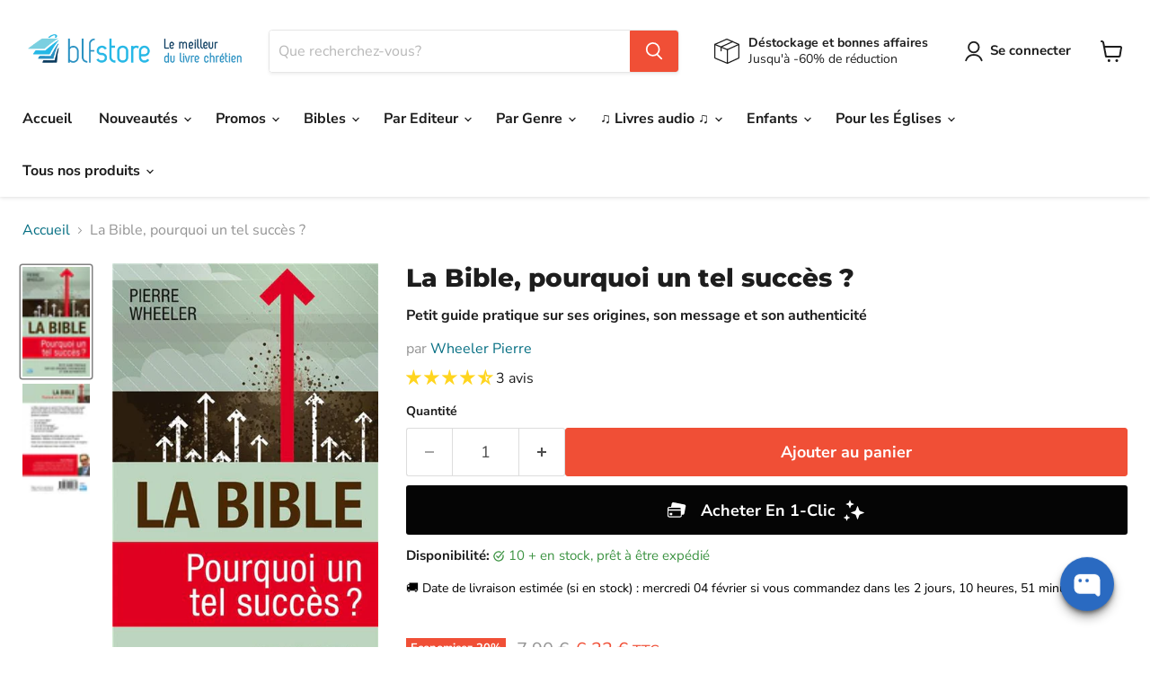

--- FILE ---
content_type: text/html; charset=utf-8
request_url: https://blfstore.com/collections/all/products/la-bible-pourquoi-un-tel-succes?view=recently-viewed
body_size: 1214
content:






















  
    
    











<li
  class="productgrid--item  imagestyle--natural    productitem--sale    product-recently-viewed-card    show-actions--mobile  timesact-collection"
  data-product-item
  data-product-quickshop-url="/collections/all/products/la-bible-pourquoi-un-tel-succes"
  data-productid="7005179904198"
  
    data-recently-viewed-card
  
>
  <div class="productitem" data-product-item-content>
    
    
    
    

    

    

    <div class="productitem__container">
      <div class="product-recently-viewed-card-time" data-product-handle="la-bible-pourquoi-un-tel-succes">
      <button
        class="product-recently-viewed-card-remove"
        aria-label="close"
        data-remove-recently-viewed
      >
        


                                                                      <svg class="icon-remove "    aria-hidden="true"    focusable="false"    role="presentation"    xmlns="http://www.w3.org/2000/svg" width="10" height="10" viewBox="0 0 10 10" xmlns="http://www.w3.org/2000/svg">      <path fill="currentColor" d="M6.08785659,5 L9.77469752,1.31315906 L8.68684094,0.225302476 L5,3.91214341 L1.31315906,0.225302476 L0.225302476,1.31315906 L3.91214341,5 L0.225302476,8.68684094 L1.31315906,9.77469752 L5,6.08785659 L8.68684094,9.77469752 L9.77469752,8.68684094 L6.08785659,5 Z"></path>    </svg>                                              

      </button>
    </div>

      <div class="productitem__image-container">
        <a
          class="productitem--image-link"
          href="/collections/all/products/la-bible-pourquoi-un-tel-succes"
          aria-label="/products/la-bible-pourquoi-un-tel-succes"
          tabindex="-1"
          data-product-page-link
        >
          <figure
            class="productitem--image"
            data-product-item-image
            
              style="--product-grid-item-image-aspect-ratio: 0.61;"
            
          >
            
              
                
                

  
    <noscript data-rimg-noscript>
      <img
        
          src="//blfstore.com/cdn/shop/products/9782362492662_512x840.jpg?v=1643393541"
        

        alt=""
        data-rimg="noscript"
        srcset="//blfstore.com/cdn/shop/products/9782362492662_512x840.jpg?v=1643393541 1x, //blfstore.com/cdn/shop/products/9782362492662_609x1000.jpg?v=1643393541 1.19x"
        class="productitem--image-alternate"
        
        
      >
    </noscript>
  

  <img
    
      src="//blfstore.com/cdn/shop/products/9782362492662_512x840.jpg?v=1643393541"
    
    alt=""

    
      data-rimg="lazy"
      data-rimg-scale="1"
      data-rimg-template="//blfstore.com/cdn/shop/products/9782362492662_{size}.jpg?v=1643393541"
      data-rimg-max="610x1000"
      data-rimg-crop="false"
      
      srcset="data:image/svg+xml;utf8,<svg%20xmlns='http://www.w3.org/2000/svg'%20width='512'%20height='840'></svg>"
    

    class="productitem--image-alternate"
    
    
  >



  <div data-rimg-canvas></div>


              
              

  
    <noscript data-rimg-noscript>
      <img
        
          src="//blfstore.com/cdn/shop/products/I-Grande-2175-la-bible-pourquoi-un-tel-succes.net_427x700.jpg?v=1634119201"
        

        alt=""
        data-rimg="noscript"
        srcset="//blfstore.com/cdn/shop/products/I-Grande-2175-la-bible-pourquoi-un-tel-succes.net_427x700.jpg?v=1634119201 1x"
        class="productitem--image-primary"
        
        
      >
    </noscript>
  

  <img
    
      src="//blfstore.com/cdn/shop/products/I-Grande-2175-la-bible-pourquoi-un-tel-succes.net_427x700.jpg?v=1634119201"
    
    alt=""

    
      data-rimg="lazy"
      data-rimg-scale="1"
      data-rimg-template="//blfstore.com/cdn/shop/products/I-Grande-2175-la-bible-pourquoi-un-tel-succes.net_{size}.jpg?v=1634119201"
      data-rimg-max="427x700"
      data-rimg-crop="false"
      
      srcset="data:image/svg+xml;utf8,<svg%20xmlns='http://www.w3.org/2000/svg'%20width='427'%20height='700'></svg>"
    

    class="productitem--image-primary"
    
    
  >



  <div data-rimg-canvas></div>


            

            


























<span class="coll_save">
  
  
  

  <span class="productitem__badge productitem__badge--sale"
    data-badge-sales
    
  >
    <span data-badge-sales-range>
      
        
          Economisez <span data-price-percent-saved>20</span>%
        
      
    </span>
    <span data-badge-sales-single style="display: none;">
      
        Economisez <span data-price-percent-saved></span>%
      
    </span>
  </span></span>

          </figure>
        </a>
      </div>

      
<div class="productitem--info">
        
          
        

        

        <h2 class="productitem--title">
          <a href="/collections/all/products/la-bible-pourquoi-un-tel-succes" data-product-page-link>
            La Bible, pourquoi un tel succès ?
          </a>
        </h2>

        
          
            <span class="productitem--vendor">
              <a href="/collections/vendors?q=Wheeler%20Pierre" title="Wheeler Pierre">Wheeler Pierre</a>
            </span>
          
        


  















<div style='' class='jdgm-widget jdgm-preview-badge' data-id='7005179904198'
data-template='product.recently-viewed'
data-auto-install='false'>
  <div style='display:none' class='jdgm-prev-badge' data-average-rating='4.67' data-number-of-reviews='3' data-number-of-questions='0'> <span class='jdgm-prev-badge__stars' data-score='4.67' tabindex='0' aria-label='4.67 stars' role='button'> <span class='jdgm-star jdgm--on'></span><span class='jdgm-star jdgm--on'></span><span class='jdgm-star jdgm--on'></span><span class='jdgm-star jdgm--on'></span><span class='jdgm-star jdgm--half'></span> </span> <span class='jdgm-prev-badge__text'> 3 reviews </span> </div>
</div>






        
        
          































<span class="wsaio__pricess"><span class="col_clct" clct='[{"collection_id":"288473907398","product_id":"7005179904198","product_handle":"la-bible-pourquoi-un-tel-succes"},{"collection_id":"283580760262","product_id":"7005179904198","product_handle":"la-bible-pourquoi-un-tel-succes"},{"collection_id":"686503461204","product_id":"7005179904198","product_handle":"la-bible-pourquoi-un-tel-succes"},{"collection_id":"283370389702","product_id":"7005179904198","product_handle":"la-bible-pourquoi-un-tel-succes"},{"collection_id":"283692794054","product_id":"7005179904198","product_handle":"la-bible-pourquoi-un-tel-succes"},{"collection_id":"283398406342","product_id":"7005179904198","product_handle":"la-bible-pourquoi-un-tel-succes"},{"collection_id":"280271421638","product_id":"7005179904198","product_handle":"la-bible-pourquoi-un-tel-succes"}]'></span>



<div class="price productitem__price ">
  
    <div
      class="price__compare-at visible"
      data-price-compare-container
    >

      
        <span class="visually-hidden">Prix public</span>
        <span class="money price__compare-at--single" data-price-compare>
          7,90 €
        </span>
      
    </div>


    
      
      <div class="price__compare-at--hidden" data-compare-price-range-hidden>
        
          <span class="visually-hidden">Prix public</span>
          <span class="money price__compare-at--min" data-price-compare-min>
            7,90 €
          </span>
          -
          <span class="visually-hidden">Prix public</span>
          <span class="money price__compare-at--max" data-price-compare-max>
            7,90 €
          </span>
        
      </div>
      <div class="price__compare-at--hidden" data-compare-price-hidden>
        <span class="visually-hidden">Prix public</span>
        <span class="money price__compare-at--single" data-price-compare>
          7,90 €
        </span>
      </div>
    
  

  <div class="price__current  price__current--on-sale" data-price-container>

    

    
      
      
        <span class="visually-hidden">Prix actuel</span>
      
      <span class="money" data-price>
          6,32 € 
      </span>
      

    
    
  </div>

  
    
    <div class="price__current--hidden" data-current-price-range-hidden>
      
        <span class="money price__current--min" data-price-min>6,32 €</span>
        -
        <span class="money price__current--max" data-price-max>6,32 €</span>
      
    </div>
    <div class="price__current--hidden" data-current-price-hidden>
      <span class="visually-hidden">Prix actuel</span>
      <span class="money" data-price>
          6,32 € 
      </span>
      

    </div>
  

  
    
    
    
    

    <div
      class="
        productitem__unit-price
        hidden
      "
      data-unit-price
    >
      <span class="productitem__total-quantity" data-total-quantity></span> | <span class="productitem__unit-price--amount money" data-unit-price-amount></span> / <span class="productitem__unit-price--measure" data-unit-price-measure></span>
    </div>
  

  
</div>
  
  </span>


        

        
          
            <div class="productitem__stock-level">
              







<div class="product-stock-level-wrapper" >
  
    <span class="
  product-stock-level
  product-stock-level--high
  
">
      

      <span class="product-stock-level__text">
        
        <div class="product-stock-level__badge-text">
          
  
    
      
         en stock
      
    
  

        </div>
      </span>
    </span>
  
</div>

            </div>
          

          
            
          
        

        
          <div class="productitem--description">
            <p>La Bible, beaucoup en parlent. Et les chiffres sont sans appel: c'est le best-seller par excellence!
Pierre Wheeler tente de percer les mystères de...</p>

            
              <a
                href="/collections/all/products/la-bible-pourquoi-un-tel-succes"
                class="productitem--link"
                data-product-page-link
              >
                Afficher tous les détails
              </a>
            
          </div>
        
      </div>

      
    </div>
  </div>

  
</li>


--- FILE ---
content_type: text/javascript; charset=utf-8
request_url: https://blfstore.com/products/la-bible-pourquoi-un-tel-succes.js
body_size: 742
content:
{"id":7005179904198,"title":"La Bible, pourquoi un tel succès ?","handle":"la-bible-pourquoi-un-tel-succes","description":"\u003cp\u003e\u003cstrong\u003eLa Bible, beaucoup en parlent. Et les chiffres sont sans appel: c'est le best-seller par excellence!\u003c\/strong\u003e\u003c\/p\u003e\n\u003cp\u003ePierre Wheeler tente de percer les mystères de ce livre millénaire en répondant aux questions suivantes:\u003c\/p\u003e\n\u003cul\u003e\n\u003cli\u003eD'où vient la Bible?\u003c\/li\u003e\n\u003cli\u003eEst-elle fiable?\u003c\/li\u003e\n\u003cli\u003eQu'en dit l'archéologie?\u003c\/li\u003e\n\u003cli\u003eComment est-elle diffusée?\u003c\/li\u003e\n\u003cli\u003eQuel est son message?\u003c\/li\u003e\n\u003c\/ul\u003e\n\u003cp\u003eDécouvrez l'essentiel de la Bible dans un ouvrage riche en explications ; tableaux, chronologies et cartes à l'appui. \u003cbr\u003e Testez vos connaissances avec les questions en fin de chapitre! \u003cbr\u003e Un petit guide idéal pour mieux connaître la Bible.\u003c\/p\u003e\n\u003cp\u003eRéédition de\u003ci\u003e La Bible, ce livre extraordinaire\u003c\/i\u003e.\u003c\/p\u003e\n\u003ch2\u003ePoints forts\u003c\/h2\u003e\n\u003cp\u003e+ un ouvrage riche en explications\u003c\/p\u003e\n\u003cp\u003e+ des tableaux, chronologies et cartes à l'appui\u003c\/p\u003e\n\u003cp\u003e+ des tests avec les questions en fin de chapitre\u003c\/p\u003e\n\u003ch2\u003eÀ propos de l'auteur\u003c\/h2\u003e\n\u003cp\u003e\u003cmeta charset=\"utf-8\"\u003e\u003cspan\u003eLicencié en théologie de l’université de Londres, Pierre Wheeler vit en France depuis 1951. Pasteur et enseignant, il donne aussi des conférences sur l’histoire de la Bible. Il est marié et père de famille.\u003c\/span\u003e\u003c\/p\u003e\n\u003cp\u003e\u003cspan\u003eTable des matières\u003c\/span\u003e\u003c\/p\u003e\n\u003cp\u003e \u003c\/p\u003e","published_at":"2021-10-13T11:59:58+02:00","created_at":"2021-10-13T11:59:58+02:00","vendor":"Wheeler Pierre","type":"Papier","tags":["Editeur_BLF EDITIONS","Format_Broché","Imprimé en_Union européenne","Langue_Français","tags à finir"],"price":632,"price_min":632,"price_max":632,"available":true,"price_varies":false,"compare_at_price":790,"compare_at_price_min":790,"compare_at_price_max":790,"compare_at_price_varies":false,"variants":[{"id":41035661115590,"title":"Default Title","option1":"Default Title","option2":null,"option3":null,"sku":"LIV-20211013-076","requires_shipping":true,"taxable":true,"featured_image":null,"available":true,"name":"La Bible, pourquoi un tel succès ?","public_title":null,"options":["Default Title"],"price":632,"weight":98,"compare_at_price":790,"inventory_management":"shopify","barcode":"9782362492662","requires_selling_plan":false,"selling_plan_allocations":[]}],"images":["\/\/cdn.shopify.com\/s\/files\/1\/0474\/9718\/3388\/products\/I-Grande-2175-la-bible-pourquoi-un-tel-succes.net.jpg?v=1634119201","\/\/cdn.shopify.com\/s\/files\/1\/0474\/9718\/3388\/products\/9782362492662.jpg?v=1643393541"],"featured_image":"\/\/cdn.shopify.com\/s\/files\/1\/0474\/9718\/3388\/products\/I-Grande-2175-la-bible-pourquoi-un-tel-succes.net.jpg?v=1634119201","options":[{"name":"Title","position":1,"values":["Default Title"]}],"url":"\/products\/la-bible-pourquoi-un-tel-succes","media":[{"alt":null,"id":23558803390662,"position":1,"preview_image":{"aspect_ratio":0.61,"height":700,"width":427,"src":"https:\/\/cdn.shopify.com\/s\/files\/1\/0474\/9718\/3388\/products\/I-Grande-2175-la-bible-pourquoi-un-tel-succes.net.jpg?v=1634119201"},"aspect_ratio":0.61,"height":700,"media_type":"image","src":"https:\/\/cdn.shopify.com\/s\/files\/1\/0474\/9718\/3388\/products\/I-Grande-2175-la-bible-pourquoi-un-tel-succes.net.jpg?v=1634119201","width":427},{"alt":null,"id":24924288254150,"position":2,"preview_image":{"aspect_ratio":0.61,"height":1000,"width":610,"src":"https:\/\/cdn.shopify.com\/s\/files\/1\/0474\/9718\/3388\/products\/9782362492662.jpg?v=1643393541"},"aspect_ratio":0.61,"height":1000,"media_type":"image","src":"https:\/\/cdn.shopify.com\/s\/files\/1\/0474\/9718\/3388\/products\/9782362492662.jpg?v=1643393541","width":610}],"requires_selling_plan":false,"selling_plan_groups":[]}

--- FILE ---
content_type: text/javascript; charset=utf-8
request_url: https://blfstore.com/products/la-bible-pourquoi-un-tel-succes.js
body_size: 932
content:
{"id":7005179904198,"title":"La Bible, pourquoi un tel succès ?","handle":"la-bible-pourquoi-un-tel-succes","description":"\u003cp\u003e\u003cstrong\u003eLa Bible, beaucoup en parlent. Et les chiffres sont sans appel: c'est le best-seller par excellence!\u003c\/strong\u003e\u003c\/p\u003e\n\u003cp\u003ePierre Wheeler tente de percer les mystères de ce livre millénaire en répondant aux questions suivantes:\u003c\/p\u003e\n\u003cul\u003e\n\u003cli\u003eD'où vient la Bible?\u003c\/li\u003e\n\u003cli\u003eEst-elle fiable?\u003c\/li\u003e\n\u003cli\u003eQu'en dit l'archéologie?\u003c\/li\u003e\n\u003cli\u003eComment est-elle diffusée?\u003c\/li\u003e\n\u003cli\u003eQuel est son message?\u003c\/li\u003e\n\u003c\/ul\u003e\n\u003cp\u003eDécouvrez l'essentiel de la Bible dans un ouvrage riche en explications ; tableaux, chronologies et cartes à l'appui. \u003cbr\u003e Testez vos connaissances avec les questions en fin de chapitre! \u003cbr\u003e Un petit guide idéal pour mieux connaître la Bible.\u003c\/p\u003e\n\u003cp\u003eRéédition de\u003ci\u003e La Bible, ce livre extraordinaire\u003c\/i\u003e.\u003c\/p\u003e\n\u003ch2\u003ePoints forts\u003c\/h2\u003e\n\u003cp\u003e+ un ouvrage riche en explications\u003c\/p\u003e\n\u003cp\u003e+ des tableaux, chronologies et cartes à l'appui\u003c\/p\u003e\n\u003cp\u003e+ des tests avec les questions en fin de chapitre\u003c\/p\u003e\n\u003ch2\u003eÀ propos de l'auteur\u003c\/h2\u003e\n\u003cp\u003e\u003cmeta charset=\"utf-8\"\u003e\u003cspan\u003eLicencié en théologie de l’université de Londres, Pierre Wheeler vit en France depuis 1951. Pasteur et enseignant, il donne aussi des conférences sur l’histoire de la Bible. Il est marié et père de famille.\u003c\/span\u003e\u003c\/p\u003e\n\u003cp\u003e\u003cspan\u003eTable des matières\u003c\/span\u003e\u003c\/p\u003e\n\u003cp\u003e \u003c\/p\u003e","published_at":"2021-10-13T11:59:58+02:00","created_at":"2021-10-13T11:59:58+02:00","vendor":"Wheeler Pierre","type":"Papier","tags":["Editeur_BLF EDITIONS","Format_Broché","Imprimé en_Union européenne","Langue_Français","tags à finir"],"price":632,"price_min":632,"price_max":632,"available":true,"price_varies":false,"compare_at_price":790,"compare_at_price_min":790,"compare_at_price_max":790,"compare_at_price_varies":false,"variants":[{"id":41035661115590,"title":"Default Title","option1":"Default Title","option2":null,"option3":null,"sku":"LIV-20211013-076","requires_shipping":true,"taxable":true,"featured_image":null,"available":true,"name":"La Bible, pourquoi un tel succès ?","public_title":null,"options":["Default Title"],"price":632,"weight":98,"compare_at_price":790,"inventory_management":"shopify","barcode":"9782362492662","requires_selling_plan":false,"selling_plan_allocations":[]}],"images":["\/\/cdn.shopify.com\/s\/files\/1\/0474\/9718\/3388\/products\/I-Grande-2175-la-bible-pourquoi-un-tel-succes.net.jpg?v=1634119201","\/\/cdn.shopify.com\/s\/files\/1\/0474\/9718\/3388\/products\/9782362492662.jpg?v=1643393541"],"featured_image":"\/\/cdn.shopify.com\/s\/files\/1\/0474\/9718\/3388\/products\/I-Grande-2175-la-bible-pourquoi-un-tel-succes.net.jpg?v=1634119201","options":[{"name":"Title","position":1,"values":["Default Title"]}],"url":"\/products\/la-bible-pourquoi-un-tel-succes","media":[{"alt":null,"id":23558803390662,"position":1,"preview_image":{"aspect_ratio":0.61,"height":700,"width":427,"src":"https:\/\/cdn.shopify.com\/s\/files\/1\/0474\/9718\/3388\/products\/I-Grande-2175-la-bible-pourquoi-un-tel-succes.net.jpg?v=1634119201"},"aspect_ratio":0.61,"height":700,"media_type":"image","src":"https:\/\/cdn.shopify.com\/s\/files\/1\/0474\/9718\/3388\/products\/I-Grande-2175-la-bible-pourquoi-un-tel-succes.net.jpg?v=1634119201","width":427},{"alt":null,"id":24924288254150,"position":2,"preview_image":{"aspect_ratio":0.61,"height":1000,"width":610,"src":"https:\/\/cdn.shopify.com\/s\/files\/1\/0474\/9718\/3388\/products\/9782362492662.jpg?v=1643393541"},"aspect_ratio":0.61,"height":1000,"media_type":"image","src":"https:\/\/cdn.shopify.com\/s\/files\/1\/0474\/9718\/3388\/products\/9782362492662.jpg?v=1643393541","width":610}],"requires_selling_plan":false,"selling_plan_groups":[]}

--- FILE ---
content_type: application/javascript;charset=utf-8
request_url: https://shopify.heichat.net/shopify_chat/api/shop/bot-js?shop=blfkids.myshopify.com&url=https%3A%2F%2Fblfstore.com%2Fproducts%2Fla-bible-pourquoi-un-tel-succes
body_size: 1426
content:
window.tiledeskSettings= 
      {
          projectid: "67b5d069336c9c001aeb5ec5",
          hideSettings: true,
          displayOnMobile : false,
calloutTimer : 5,
socialLinks : [],
widgetSize : "large",
align : "right",
widgetTitle : "BLFStore.com",
helpDeskConfig : {"show":false,"btnText":"Search Documents","placeholder":"Enter your question..."},
heichatAppPlan : "Pro Plus",
contactList : [{"type":"email","link":"mailto:info@blfeditions.com","display":false}],
calloutMsg : "Clique ici et pose ta question !",
themeColor : "#2A6AC1",
baseLocation : "https://shopify-cdn.heichat-static.com/widget",
baloonImage : "https://shopify-cdn.heichat-static.com/widget/assets/images/heichat_widget.png",
helpDocs : [],
conversationHeaderType : 1,
shopifyShopName : "blfkids.myshopify.com",
botId : "67b5d06b336c9c001aeb5f54",
calloutTitle : "👋Besoin d'aide?",
                             showAttachmentButton: false,
          hideHeaderConversationOptionsMenu: false,
          hideCloseConversationOptionMenu: true,
          hideRestartConversationOptionsMenu: false
      };
      (function(d, s, id) { 
          var w=window; var d=document; var i=function(){i.c(arguments);};
          i.q=[]; i.c=function(args){i.q.push(args);}; w.Tiledesk=i;                    
          var js, fjs=d.getElementsByTagName(s)[0];
          if (d.getElementById(id)) return;
          js=d.createElement(s); 
          js.id=id; js.async=true; js.src="https://shopify-cdn.heichat-static.com/widget/launch.511c8644.js";
          fjs.parentNode.insertBefore(js, fjs);
      }(document,'script','tiledesk-jssdk'));

--- FILE ---
content_type: application/javascript; charset=utf-8
request_url: https://searchanise-ef84.kxcdn.com/preload_data.3S1h2Y0K2s.js
body_size: 14150
content:
window.Searchanise.preloadedSuggestions=['bible segond 21','la bible femme a son ecoute','bible d’etude','john macarthur','la bible en carnet','bible semeur','alfred kuen','nouveau testament','bible enfant','echeverri catalina','femmes à son écoute','bible parole de vie','la sainte bible','bible darby','bible louis segond 1910','les ebooks','pour toi','bible journal de bord','commentaire biblique','john piper','macarthur john','bible gros caractere','livre audio','la bible','bible d\'étude','bible segond 1910','parole vivante','timothy keller','bible en carnet','watchman nee','chester tim','bible gros caractères','bible esprit et vie','vie nouvelle','rc sproul','gary chapman','vivre pour jésus','bible neg','mouton audio','bible etude','bible manga','bible colombe','parole de vie','jean calvin','bible rose','la bible en carnets','kuen alfred','livres enfant','livre gratuit','bible femme','bible de poche','se plonger dans','bible de jerusalem','bible tob','bible segond','bible d\'étude vie nouvelle segond 21','livres pour adolescents','saint esprit','la prière','ce matin avec dieu volume','encyclopédie des difficultés bibliques','henri blocher','manga le messie','florent varak','bible pour enfants','bible thompson','tim chester','dictionnaire biblique','bible enfants','charles spurgeon','bible louis segond','paul david tripp','bible souple','c.s lewis','relation d\'aide','john mac arthur','faire moins mieux','évangile de jean','eggen benjamin','livre en anglais','tim keller','voir comme dieu voit','bible zip','dominique angers','calvin jean','livre enfant','ze bible','francis chan','bible français courant','bible vie nouvelle','thornborough tim','la grande histoire','plan de lecture','ancien testament','noel enfants','joyce meyer','bible carnet','nouvelle bible segond','la bonne semence','wiersbe warren','meditations quotidiennes','le voyage du pélerin','je prie pour toi','evangile jean','bible du semeur','étude biblique','catalina echeverri','bible second 21','piper john','lettres à ma fille','les héros de la foi','angers dominique','le mariage','théologie systématique','histoire de l\'église','journal de bord','varak florent','bible parole vivante','bible semeur 2015','je choisis','c s lewis','nouveau testament et psaumes','la bible pour femme','lewis c.s','le mouton blf','bible audio','bible femme à son écoute','calendrier de l\'avent','petit groupe','parle moi maintenant','segond esaïe 55','plan de lecture biblique','bible nfc','bible ostervald','bible en carnets','bible scofield','sproul r.c','darby john nelson','bible cuir','keller timothy','bible compacte','rick warren','paul tripp','segond neg 1979','connaître dieu','neil anderson','doux et humble de coeur','paul washer','questions cruciales','john stott','counseling biblique','bible esaie 55','la nouvelle bible segond édition d’étude','le combat spirituel','la bible en 1 an','exode pour toi','bible pour enfant','bible en anglais','cs lewis','couverture pour bible','commentaire marc','blf éditions','les livres pour la jeunesse','bible avec onglet','martin luther','la bible de jerusalem','la parole de dieu pour toi','bible catholique','etude bibliques','marque page','bible grand format','david wilkerson','derek prince','bible d’étude de la foi réformée','tripp paul david','soyez collection','bible macarthur','bible d\'étude semeur','la plus belle de toutes les histoires','et ils vécurent heureux','commentaires bibliques','jeux de societe','evangile matthieu','david powlison','roman chrétien','livre ados','bible gros caractères segond 21','plus pur que le diamant','warren w wiersbe','bible journal','bible poche','pour une foi réfléchie','crazy love','mac arthur','powlison david','livres d\'occasion','anderson neil','benge geoff & janet','blf club','la bible en manga','chan francis','impact heritage','bible jeune','les psaumes','billy graham','bible pour femme','la foi','libre de le dire','juges pour toi','tout ce que je devrais savoir sur dieu','proverbes pour toi','ce que je crois ça se discute','chérir sa femme','leeman jonathan','la vallée de la vision','max lucado','qu\'est ce que tu crois','nouvelle français courant','bible ado','antoine nouis','sacres desaccords','héros de la foi','the chosen','12 raisons de ne plus croire au christianisme','ruth pour toi','jonathan edwards','andrew murray','livres audio','commentaire biblique du chercheur','alain auderset','où est dieu dans nos souffrances','frère andré','théologie biblique','don carson','concordance biblique','meyer jonathan','e book','elles ont vu la fidélité de dieu','livre pour femmes','mclaughlin rebecca','bible blanche','bible archeologique','être parents','bible martin','bible hebreu francais','cherche et trouve','il t’offre sa grace','evangile de marc','introduction au nouveau testament','10 questions que tu devrais te poser sur le christianisme','kevin de young','étude biblique pour groupe','bible nbs','cartes postales','les langages de l’amour','9marks collection','lettre a ma fille','la promesse de noel','combat spirituel','taylor kenneth','bible pour jeunes','mini bible','john mcarthur','les anciens','bible anglais','bible en 1 an','wetherell kristen','wolgemuth nancy demoss','se plonger dans la parole','cahier activités','votre mari a besoin de vous','femme à son ecoute','peter scazzero','bible avec onglets','deyoung kevin','bible compact','jean calvin commentaires','versets bibliques','theologie bibliques','yvan castanou','dietrich bonhoeffer','bible king james francais','disciple aujourd\'hui','kevin deyoung','enseignement enfants','spurgeon charles','bible détude','benjamin eggen','bible king james','daniel pour toi','parle moi maintenant marc','collection soyez','9marks les essentiels de l\'église','bande dessinée','for you','sylvain romerowski','bible manga coffret','jeux bibliques','thomas gary','chapman gary','pack petit groupe','trouver sa joie en dieu','corrie ten boom','verset biblique','bible femmes','pascal denault','bible aventure','onglets pour bible','calendrier avec parole du jour','charrier raphaël','stott john','bible journaling','rebecca mclaughlin','michael reeves','livre priere','romerowski sylvain','gary thomas','la foi a ses raisons','livre enfants en francais','carnet de note','livres pour enfants','le jardin le voile et la croix','vous avez dit oui a quoi','ebook gratuit','alain nisus','devenir disciple','école du dimanche','ortlund dane','stormie omartian','trop fort','cartes versets','dictionnaire des mots bibliques','welch edward','le nouveau testament','guthrie nancy','comprendre la bible','faire plus mieux','bible petit format','livres pour enfants editions blf','bibles segond 21','la bible en bd','jonathan conte','une vie motive par l\'essentiel','génération bible','le mariage centré sur l\'évangile','bible d etude','bible génération','un moi pour aimer','les idoles du coeur','le saint esprit','peluche audio','carnet bible','hébreu biblique','hors contexte','notre pain quotidien','bible en manga','bible avec zip','bible segond 21 compacte','la bible te raconte jesus','bible foi réformée','kruger melissa','cahier d\'activité','le monde de narnia','raconte moi une histoire vraie','bible jeunes','gros caractères','job le malheur et la foi','bible bd','jerry bridges','toutes ces personnes que je devrais connaître','créer pour s emerveiller','tactique du diable','bible semeur souple','parents centrés sur l\'évangile','le pardon','bible enfants 8 ans','agnes de bezenac','paul wells','le grand voyage du petit pèlerin','lee strobel','bible femmes a son ecoute','tout ce que je devrais savoir','john lennox','livres en anglais','livres gratuits','bible second','pâques peut-on vraiment y croire','vous allez dire oui à qui','bible juive','la croix','esprit et vie','bible en français courant','bible pdv','reinke tony','panorama de la bible','bible mac arthur','sinclair ferguson','the good book company','trop bien','john bevere','bible des femmes','la bible journal de bord','la bible manga','ou est ta foi','comment lire la bible','la raison est pour dieu','denault pascal','aimer l\'église','bible mariage','dever mark','groupe de maison','lettre à mon barbier','manga les champions','evangile luc','benny hinn','randy alcorn','le grand dictionnaire de la bible','tout ce que je devrais savoir sur la prière','sainte bible','bible onglets','roberts vaughan','evangile selon jean','livre de théologie','centré sur l\'évangile','femme de dieu exerce-toi à la piété','évangile de luc','louange vivante alfred kuen','tous les livres de john piper','24 livres gratuits','bible fermeture eclair','joseph prince','bible avec marge','40 jours de grace','murray andrew','bunyan john','bonhoeffer dietrich','bible couverture souple','bible louis segond gros caracteres','la bible en famille','marque page bible','bible d’étude semeur','gros caractere','morin jean-sébastien','cd enfants','la reforme','mackintosh charles henry','quand les hommes ont plus d’importance que dieu','larry crabb','giralt matthieu','bible famille','bible bilingue anglais-français','bible bleu','bible pour adolescent','prophétie vivante','bible couple','mark dever','bible jérusalem','bridges jerry','nancy guthrie','bible de l\'aventure','pochette pour bible','la sainte bible parole de jésus en rouge','bible annotee','john bunyan','nouveau commentaire biblique','retrouver la joie de prier','bible segond 1910 gros caracteres','etre parent','mckinley mike','faire moins mieux bilan productivité','la bible segond 21','dany hameau','manga messie','12 choses que dieu ne peut pas faire','zeller guy','wright n t','nee watchman','myles munroe','emlet michael','nouvelle bible segond édition d’étude','path koeun','housse bible','livre sur le mariage','jacques ellul','identité en christ','le mouton en peluche','la sainte bible second 1910','bible d\'étude thompson','jeux pour enfant','bible darby gros caracteres','bible express','car la bible me le dit','ça change tout','la bible en carnet coffret','projet évangile','homme de dieu exerce toi à la piété','reeves michael','les fondements du christianisme','les emotions','arlo et le très gros camouflage','la bible de l’aventure','hely hutchinson james','excelsis or','louange vivante','le créateur des étoiles','maré béatrice','une vie centré sur l\'évangile','suis moi','guide lecture','francine rivers','bible la colombe','biancheri doriane','livres enfants','bible homme','bible étude semeur','les explorateurs','sproul r c','bible en cuir','le dieu qui se dévoile','carte cadeau','louis segond','soif de plus','petite bible','bible carnets','livre enfant noel','déstockage et bonnes affaires','le travail centré sur l\'évangile','une vie centrée sur l\'évangile','dieu est il homophobe','dis lui tout partout','carte postale','la bible tob','bible semeur gros caracteres','protege bible','bible onglet','bilan productivité','wells paul','beatrice mare','mon petit frère et moi','macarthur ebook','la plus grande histoire','amour de dieu','30 jours de marche avec dieu','commentaire jean','traduction oecumenique de la bible','andré georges','bible d’étude vie nouvelle','bible reforme etude','imbert yannick','ephesiens angers','actes des apôtres','bible parole de vie grand format','wayne grudem','quoi que tu fasses je veux que tu saches','r c sproul','merle d\'aubigné jean-henri','warren wiersbe','parlons mieux','david platt','maennlein emmanuel','bible réformée','en toi je trouve refuge','labor et fides','comment étudier la bible','livre sur la souffrance','helm david','bible s21','bible adolescent','bible d\'étude vie nouvelle','theologie du nouveau testament','la bible d\'etude','blocher henri','education des enfants','jean marc thobois','introduction au counseling biblique','bible neg 1979','harmonie des evangiles','sacré désaccords','godet frédéric','la grace','r.c sproul','livres pour jeunes','raphael charrier','le chemin du calvaire','sam allberry','a chaque jour suffit sa grace','darby bible','hession roy','vivre en chrétien aujourd hui','bible interlineaire','que les nations se réjouissent','nisus alain','livre pour ado','dieu oublié','theme pâques','livres occasion','bible john macarthur','ralph shallis','meditation chrétienne','georges muller','bible liturgique','john owen','luther martin','grudem wayne','un moment avec jésus','amis pour toujours','livre pour enfants','jesus l\'enquete','bible segond 21 journal de bord','cahier d\'activités','genèse commentaire','lire la bible en 1 an','auderset alain','sexualité enfants','livre apocalypse','bible à la colombe','jesus christ','etude bible','culte personnel','charles swindoll','formation du disciple','la bible expliquée','warren rick','trump tom','bible nouveau testament','la doctrine du christ','la sexualité made in dieu','prendre plaisir en dieu','journal de prière','geiser gilles','les valeurs','parcours vers la liberté en christ','forts courageuses','commentaire psaumes','bible bilingue','sondez les écritures','sagesse vivante','concordance biblique complète','nouveau catéchisme pour la cité','favre joël','carson d.a','bible vie nouvelle segond 21','changer vraiment comment','le manuel du prédicateur','lis réfléchis agis','bible chouraqui','couverture cuir bible','le concours du vrai dieu','la honte de l\'évangile','mahaney c.j','trop beau','protection bible','bible nouvelle francais courant','bible semeur étude','livre audio enfants','les pharisiens évangéliques','petits groupes','livres audio gratuit','howard betsy childs','schrumpf caroline','every paul','bible en un an','bible fermeture','austin-sparks théodore','rigney joe','dickson john','bible de la foi réformée','challies tim','la bible pour enfant','begg alistair','ed welch','les proverbes','editions vida','lire la bible','bible thompson la colombe','livres adultes','scazzero peter','pourquoi j\'ai','la grace de dieu suffit','bible illustree','jésus dans toute la bible','pobiedonoscew andré','femme de caractère','strauch alexander','vivre pour jesus r charrier','bible avec commentaires','jeu de société','lucado max','alcorn randy','bible louis segond 1910 gros caracteres','hourra pour le va-jay-jay','français courant','tu es précieux','livre pour ados','parle moi','que ferait jésus à ma place','allberry sam','crabb larry','chaque dimanche compte','guide de lecture bible','calendrier avent','qui est jesus','apocalypse romerowski','omartian stormie','bible marge','la sainte bible darby','peluche mouton audio','bible gros','les diacres','keller phillip','le principe du trésor','vers le royaume','pourquoi noel','noël dans les yeux de joseph','joni eareckson tada','la bible du semeur','bible anglais français','hameau dany','leçons de vie pour coeurs tendres','oser témoigner','walton sarah','implantation d\'église','je vois jésus dans l\'ancien testament','les guides bibliques pour tous','la bible du vainqueur','histoire enfant','vaughan roberts','recueil dans la presence du seigneur','wilson andrew','j\'aime l\'éternel','les 7 signes de jean','roy hession','livres enfants paques','noël peut-on vraiment y croire','histoire église','le voyage des pères','le bapteme','ombeline a perdu une dent','saint esprit et dons spirituel','il t\'offre sa grâce','se plonger','le commentaire du disciple','jeremy sourdril','bible le semeur','nouveau testament parole vivante','bible version semeur','cantique des cantiques','bibles grand format','carnet de priere','livre ado','bible d etude segond 21','ce matin avec dieu','washer paul','bible protestante','une bible pour toi','trueman carl r','bible esaie 55 gros caracteres','discipline personnelle','bible amis pour toujours','la parole de dieu pour toi commentaire','bible souple segond 21','chrétien en colère','bible pour les femmes','zélés pour dieu','pain quotidien','blough neal','van halteren tyler','bible pour le couple','bible commentaire','bible en gros caractères','gwen shaw','tom wright','pâques enfants','la resurrection','gosselin paul','vie de fou','livre d etude biblique','henry bryant','doux et humble','plan lecture bible','peterson eugene','le voyage du petit pèlerin','denimal éric','bible segond 1910 femmes à son écoute','le grand accueil formidable','fil rouge','sorge bob','john wesley','bible segond neg','amy carmichael','bible bebe','dane ortlund','etre grands-parents','daniel bourguet','sainte cene','bible colombe 1978','plan de lecture biblique tpsg','bounds edward mckendree','rick warren livre','bible tranche or','bible d\'etude segond 21','psaume 27 v 13','la croissance du leader','olekhnovitch isabelle','le jeune','a w tozer','guide d\'étude biblique','une foi des arguments','identité en crise','berthoud pierre','eldredge john','saint augustin','georges andré','moore phil','confession de foi','bd manga','la repentance','priere enfant','relations toxiques','packer james i','manga bible','bible desuetude','meditation quotidienne','sironi aaron','stern david h','bible segond 21 souple','michael sally','daniel et les lions affamés','mouton blf audio','geiger hiriart ariane','bible segond gros caractères','ryle john charles','evangiles de jean','les dons spirituels','les evangiles','ellul jacques','elisabeth elliot','zwahlen pierre yves','les 5 langages de l’amour','bible arabe','bible neg gros caractère','église locale','faire des disciples','allier myriam','la bible du reveil','nielson kathleen','la vraie histoire','simpson albert benjamin','wedgeworth abbey','bible chretienne','mc arthur','activité enfant','bible d’étude segond 21','le manuel du pasteur','neil t anderson','giglio louie','dieu a cree des garcons et des filles','biblia hebraica','contradictions apparentes','daniel arnold','livre de coloriage adultes','parker andré','le counseling et les cas difficiles','conte de noel','commentaire ancien testament','bible jeunesse','lydia jaeger','apologétique pour tous','témoignages bouleversants','portes ouvertes','cartes avec versets','la bible louis segond','dieu est-il homophobe','chaque jour les écritures','30 jours pour','livre audio gratuit','roger liebi','la bible gros caractere','matthieu moitié','bible nouvelle vie','le liberateur neil anderson','david brown','relation d’aide','melissa kruger','charrat-boutique jacques','voyage du pelerin','enfant noel','george muller','a la recherche de la grace','bellett john gifford','bryant henry','bible louis second','bible vie nouvelle etude souple','apocalypse commentaire','rock loïs','la fin des temps','segond 21 gros caractères','suivre jésus','orr-ewing amy','agenda chrétien','edwards jonathan','qu\'est-ce que tu crois','grec biblique','la très longue attente','ebook enseignement','au risque d\'être heureux','connaître christ','si tu veux aller loin','fiers de toi fiston','commentaire esaie','bible pour femmes','la cité','bloom jon','et si la vie avait un sens','exégèse biblique','le gr du bon berger','quoi que tu fasses','la joie','comprendre colossiens','le plus grand combat du monde','bible espagnol','benetreau samuel','jonathan leeman','bible thompson 21','comment prier','devenir un leader émotionnellement sain','tim lahaye','la mission','club des hebraisants','koumarianos stéphanie','la bible pour le couple','direction l\'amour de dieu','parole vivante nouveau testament','de gloire en gloire','une vie de defis','e book gratuit','occasion enfant','livre bebe','evangile net','en route','blf gold','bignon guillaume','cle usb','commentaire apocalypse','bible esaie 55 blanche rigide 244','king james','boniol françoise','doctrine de dieu','la prière d\'une épouse est efficace','il y a comme un parfum de noel dans','livre etude biblique','que ton oui soit oui','la bible 1910','estime de soi','soif de la parole','katho robert bungishabaku','la conversion','alistair begg','la bible esprit et vies','le messie','bible français hébreu','bible louis','ferguson sinclair','ladd george eldon','livre activité','roman adulte','plus jamais d\'au revoir','bible d etude semeur','bible évangélique','bible junior','tim challies','petite théologie de l\'amitié','printemps des enfants 2025','macleod dayspring','le gros tracteur rouge et le petit village','bible darby rolle','burn out','bible pour les jeunes','les adolescents','pochette bible','la dépression','parks catherine','maire charles-daniel','la collection pour toi','livres enfants 10 ans','livres pour noël','la bible de l\'aventure','livres anglais','mots croisés','comblés de toutes bénédictions','humilier yves','livre d\'etude','bible louis segond 21','tout pour qu\'il règne','dirckx sharon','bible ebook','bible gros caracteres souple','trésor quotidien','coffret bible carnet','buckley helen','john maxwell','les paraboles de jesus','porte cle','la legende de mi','tout par grâce','florent varak saint-esprit','fox christina','fribault jean-françois','coloriage enfants','the chosen 1','ed drew','ma première bible','une famille qui s\'aime','lilou n\'est pas seule','livre de john mac arthur','sarran alexandre','viguier philippe','lot enfants','bible segond 21 étude','beless hunter','kathryn kuhlman','platt david','à toi la gloire','trois hommes et une couronne','ecriture musique','quand dieu pleure','james packer','guillaume bignon','bible geneve','bible segond 21 gros caracteres','par grace','recueil de chants','hole frank binford','histoire du christianisme','bibles enfants','l’évangile net','jen wilkin','john mark','bible d\'étude de la foi réformée','l’homme spirituel','bézenac agnès de','livre de prieres','bible rigide','drew ed','bible note','bible de la femme','chut dieu a quelque chose à te dire','dye colin','dieu me sauve','bible neg macarthur','la promesse','la science peut-elle tout expliquer','decker maurice','un moi pour aimer l\'essentiel','bremicker ernst-august','bible format poche','livre cd','poole garry','un berger medite le psaume 23','herméneutique biblique','hagee john and diana','bible avec marges','dictionnaire hébreu et araméen','duval-poujol valérie','jésus et la très grande surprise','commentaire 1 corinthiens','bible jean','lennox john','l\'evangile rien que l\'evangile','une vie qui compte','plan lecture','hudson taylor','croire dieu sur parole','dr white paul','qu’est ce que tu crois','van de wouwer marc','promesses de la bible','commentaire de la bible','bible second 1910','bible juive complete','coray franca henriette','bible doree','ma première bible enfant','mccall larry e','60 jours pour voir l\'invisible','en avant','une sexualité made in dieu','elizabeth george','bieber sophie','se préparer au mariage','bible 1910 gros caractères','bible étude vie nouvelle','morra antonio','abus sexuel','le barbier qui voulait prier','fillatre louis-michel','louis segond 21','sourdril jérémy','pink arthur','jésus et la fosse aux lions','bible pour hommes','difficultés bibliques','dictionnaire de la bible','carnet biblique','sanders matthieu','romains commentaire','bible grec','vivre une vie centree sur la croix','témoignage missionnaire','vendredi bleu','rivers francine','esther et le projet très courageux','editions calvin','marque pages','la bible thompson','louie giglio','jesus l’enquete','prière enfants','viviès pierre de martin de','bientot paques','le christ et ses bienfaits','la bible des femmes','qui es tu','la sainte bible grand format','précis de doctrine chrétienne','sarah walton','66 en un','toutes ces histoires','vie nouvelle bible','noms de dieu','contact entre la bible et mon histoire','la prédication','cloud henry','renneteau michel','la bible racontée aux enfants','dieu prend soin de moi','un berger pour son coeur','lucie et son irrésistible envie','pères de l\'eglise','nouis antoine','introduction a l\'ancien testament','edition vida','la bible ancien testament','de bezenac agnès','catéchisme de heidelberg','la bible en un an','l evangile.net','prêche toute la parole','la bonne nouvelle','strobel lee','radicalement ordinaire','nicole jules marcel','soyez ebook','la sainteté de dieu','bilan de productivité','ouk vicky sikith','bassin françois','car dieu a tant aimé les musulmans','dieu dans mon travail','collection or','couverture bible','le choix de la pureté','david mathis','vie chretienne','rempp jean-paul','décidé à tuer','allen asa alonso','frédéric godet','le royaume de dieu','traités chrétiens','fuzier mathieu','confiance en soi','les dix commandements','sa seconde venue','bible reforme','pas si grave','mon calendrier','parle-moi maintenant','dieu est l\'evangile','yoka felly','lang chloé','livre historique','le ministère du pasteur','arlo et le club interdit','bosc michel','eschatologie biblique','mathis david','pour les jeunes','n t wright','brannigan andrew','super book','fier de toi fiston','un noel tres bruyant','relation aide','la bible second 21','charles finney','maman à la hauteur','tedd tripp','bible d\'études','femme de parole','amitié chrétienne','une vie centrée sur la croix','gabriel mark','guides bibliques pour tous','notre pere','l\'ami qui pardonne','commentaire john macarthur','la bonne nouvelle d\'une grande joie','holy bible','les generaux de dieu','etudes bibliques','mission timothee','la bible de poche','somme théologique','ebook bible','sexualite enfant','traduction officielle liturgique','chyc polhit mamfoumbi','la bible parole de vie','livres editions blf','vie apres la mort','sagesse vivante alfred kuen','mariebe esther','je suis','dieu en enfer','volonté de dieu','laferton carl','la tres bonne idee de dieu','tucker nick','les 10 commandements','gloria furman','le messie extrait','georgel gilles','intime avec dieu','plan de lecture de la bible','rachel jones','la bible de meditation par les femmes','coffret manga','livre adolescents','bridges charles','bible de voyage','bible hebraique','philip yancey','audio enfant','la liberté dans l\'oubli de soi','bouassi symphorien','nugeron bruno','la bible en carnets nouveau testament','le côté obscur de la vie chrétienne','macarthur audio','la prière renouvelée','o dieu pardonne-moi','bible illustré enfant','evangile de matthieu','l\'ancien joseph','commentaire matthieu','série pour toi','valérie charrier','théologie de l\'ancien testament','l\'évangile.net la grande histoire','coffret bible','jem volume','hughes kent','augendre philippe','julien thomas','la grâce étonnante de dieu','fabrizio jean michel','manga messie français','oswald chambers','faire moins','conte jonathan','abbadie jacques','bible noir','heron rebecca dye','bible simple','ce monde de ténèbres','le ministere feminin','new age','la bible chouraqui','culte familial','wright christopher','bible 1 an','semeur gros caracteres','lelong auguste','bible niv','esprit saint','montet colin','livre sur la prière','meilleur bible','bible neg souple','les psaumes de jesus','bible alfred kuen','md art\'s','hébreu français','livres gratuit','bible de mariage','emmanuel maennlein','femme à son ecoute bible','bible étude segond 21','la bible d’étude semeur','rené pache','emma passe trop de temps sur son écran','creuser l’écriture','george elizabeth','jürgen moltmann','livre femme de parole','rdv the book','juste une pause maman','lloyd-jones martyn','bible scofield version','amazing grace','la seconde génération de l\'église','dons spirituels','dieu me parle','monestime saint-ange','bible mc arthur','tempus deo','bible expliquée','redécouvrir l’église locale','ecrire & graver','cross john','joni eareckson','james stephen','bible pas cher','carte bibles','les fêtes de l\'éternel','ix marks','bible souple semeur','livre enfant 10 ans','ma princesse','varton michel','maiden peter','bible pour couple','le mariage centré sur','bible ancien et nouveau testament','multiplier les leaders','commentaire macarthur','bible an','la septante','elle croit','d a carson','ribe philip','bible hebreux francais','le développement personnel','bible voyage','bible pour','la sainte bible esprit et vie','la rochelle','bible orthodoxe','calendrier la bonne','parle moi ephesiens','schaeffer francis','le secret d\'une vie remplie de joie','livre à 1 euro','lumière dans l\'obscurité','verwer george','evangelisation temoignage','fave marie-christine','une vie motivée par l\'essentiel','précis d’histoire de l’eglise','livre pour enfant','bible en','nouveau dictionnaire biblique','croft brian','heckmann susan','bible confort','lawrence michael','psaumes carnet','manga extrait','arnold daniel','grâce infinie','sexualité dans le couple','bible français','introduction a la theologie evangelique','bergeal catherine','livres r.c sproul','arthur pink','le bon berger','introduction à la théologie','l\'histoire peut-elle prouver l\'existence de jésus','telechargement bible','commentaire hébreux','grec francais','jeu biblique','vers une relation d\'aide renouvelée','bible en petit format','philippe viguier','institution de la religion chrétienne','créé pour s emerveiller','pape denis','josh mcdowell','pmm marc','la prédication textuelle','bible compacte souple','mitchell alison','petit pelerin','parle-moi maintenant par marc','jamieson bobby','femmes de parole','craig keener','péter-contesse rené','supplément jem 4','a l’écoute de dieu','personnage biblique','sahagian samuel','livre de la genese','john knox','paul enns','sur les ailes de la foi','homme de dieu','bovet félix','femme pasteur','bible juif','tozer aiden wilson','il t offre sa grace','publications chrétiennes','la divinité de christ','chronologie biblique','micheli sandrine','bible d\'étude thompson colombe','la peur','la bible carnet','multipliez vous','barde édouard','os guinness','grande histoire','10 clés pour grandir','sur le chemin','bible youth','nicole jules-marcel','le counseling biblique et les cas difficiles','mohler albert','etre mère','le culte collectif','jeux bible','editions emeth','gilles boucomont','castanou yvan','lambert heath','bible de','commentaires bibliques jean calvin','commentaire de macarthur','40 jours créatifs','yannis gautier','autorité de la bible','pourquoi devrais-je faire partie d\'une eglise locale','dieu m\'a créé comme je suis','etui pour bible','dernelle fischer rebecca','centré sur l’évangile','bithoun marion','bible crampon','priere du temps present','bible hebreu','andré frère','guide etudes bibliques','la bible juive','hoffmann celiana','qui est dieu','kuhlman kathryn','bible en hebreux','dieu et sa création pleine de couleurs','cavaliers autocollants','andrew wilson','matthieu giralt','ma petite bible','apotre paul','les histoires de la bible','bourguet daniel','la bible femmes à son écoute','onglet bibliques','bible noire','bible archeo','donner selon dieu','clive staples lewis','la tempete qui s\'est arretee','l\'homme spirituel','pot à verset','walwoord john','livres jean calvin','qui est le saint-esprit','enseignement des enfants','boshi laurent','lewis june','rendez-vous en famille','bible louis segond thompson','droit au coeur','meme pas peur','karl barth','donzé marc frédéric','les de la foi','sheldon charles','le salut','les personnages de la bible','lettre à l\'eglise','un appel dangereux','edward welch','oehler gustave-frédéric','la fête super méga fantastique qui ne finira jamais','lire la bible à deux','jeter des ponts','martin luther king','mouton blf','encyclopédie des difficultés biblique','rochat jacques-daniel','williams steph','et après','thobois jean-marc','torrey reuben archer','bible enfant 12 ans','le mystère du tombeau vide','la nouvelle bible segond','gloaguen jacques','bible paroles de jesus en rouge','truschel théo','roche maïté','nicky cruz','mack wayne','liberek daniel','gilles geiser','sermon sur la montagne','pour moi vivre c\'est christ','la divinité de christ face à l\'islam','missionnaire en culture étrangère','peretti frank','top modèle féminin','planner biblique','les prisonniers tremblement de terre','les prophètes','bouttier michel','institut biblique de genève','anzenberger raphaël','tidiman brian','les promesses de dieu','box su','la bible kingston','guide de lecture','eugene peterson','sach andrew','les chroniques','koechlin j','commentaire biblique nouveau testament','ochsenmeier erwin','livre de lecture pour enfant','la bible parole de vie etude','se plonger dans daniel','warren ebooks','macarthur livre','seamands david a','bible mini format','agaoglu adalet','getty keith','bible en famille','priest robert','lungu stephen','la vie de jesus','connexion vitale','sally lloyd-jones','le petit manuel du pasteur','centre sur jesus','drihem esther & deneufchâtel valérie','ben hur','l’essentiel dans l’église','bonne semence','fiabilité de la bible','le royaume révélé','law william','bible king james en français','enfin une bonne nouvelle','guillaume bourin','pourquoi la souffrance','stephanie reader','watchman nee la vie chrétienne normale','application blf','jesus en 25 questions','nathalie pascale','keener craig','évangélisation durable','dieu m\'entend','sagesse pour les femmes','kidner derek','dévotion quotidienne','developpement personnel','l\'évangile net','manton thomas','bible semeur cuir','les pensées','théologie visuelle','parole de jesus en rouge','évangile marc','la discipline','tim riter','livre fille','blf studia','bible page','comprendre le monde','psaumes pour toi','e son','cd audio','manga coffret','wagner michel','une joie débordante','grande bible','toutes ces histoires de la bible','petit groupe les valeurs','tout pour sa gloire','collection vécu','des mots à mon coeur','bible blanc','ecole de','la bible compléte','les chroniques d\'abba','théologie de l’ancien testament','bibles femmes','le plus merveilleux des endroits','meroff deborah','brave papas','le ministère pastoral','shallis ralph','blackaby henry','pachaian sarkis','gros caracteres bible','puzzle enfants','les père de l’église','la mort d’un enfant','range bible','arthur philip','kapteina detlef','quelle est ma mission','bible mini','marcel pierre','en carnet','bible paroles de vie','benton john','guy zeller','les anges','william carey','changer vraiment','histoire de la réforme','thune robert','bible avec parallèles','l ami qui pardonne','nouvelle naissance','fath sébastien','choisir la reconnaissance','crier pour','henderson daniel','lloyd-jones sally','de young','bible avec et et etude de la bible','comment interpréter la bible','le dieu inconcevable','le vrai disciple','timmer daniel','keddie gordon j','les femmes dans la bible','livres deuterocanoniques','predication textuelle','gilbert greg','biographie enfant','les langages de l\'amour','une minute pour ta foi','blf kids','cornelius van til','luedi marcus','saint bible','les miracles de jésus','la souffrance','la conversion 9marks','les plaisirs de dieu','dobson james c','generation smartphone','institution chrétienne','courvoisier annette','livres de chants','nancy demoss','bible bande dessinée','la faille dans notre sainteté','vers une vie sainte','contes de la grâce','paya christophe','revue réformée','reinhard bonnke','bible français anglais','coeur tendre','bible à gros caracteres','créés pour s\'émerveiller','une nouvelle identite pour une vie','livre biblique','pack audio kids','grand parents','côte à côte','chasseur de dieu','le dieu qui est la','commentaire bible','bible jour','roman pour enfants','être parent paul tripp','biographie de missionnaire','bibles pour jeunes','théologie afrique','l\'amour de dieu','la sainte bible souple','sykes robert h','ranc paul','novum testamentum','ekblad bob','daniel wallace','wall mctair','protection pour bible','bible occasion','caputo-wickham laura','bible grand caracteres','richard baxter','bible segond 1910 esprit et vie','suzanne noémie','le mariage keller','lui ressembler','femme de dieu','dickson brad','comprendre la bible commentaires','fouquet nicolas','owen john','bible nfc deuterocanoniques','heald cynthia','bible pour enfants de 10 ans','elchinger monique','en jésus seul','la trinite','l\'étrange éclat des plaisirs de la terre','walker andrew','rose reagan','manga la mutinerie','l\'homme l\'arbre et l\'invité surprise','commentaire genese','bible segond 1979','fibrocuir souple','la bible vrai ou faux','bible en bandes dessinées','pourquoi moi','morlet rose-marie','rebiai marcel','jean marie ribay','la sainte bible second','collection pour toi','dominique anger','gordon fee','livre gratuitement','le tabernacle','théologie systématique grudem','roark nick','morphew chris','livres adolescents','rick joyner','une bible un café des disciples','les femmes de la bible','guillebaud simon','jenkins dallas','plus jamais','connaitre dieu packer','miller paul','blanchard john','guyon jeanne','adams isaac','joël favre','marie une femme d\'obéissance un roman','comment precher','brown steve a','la croix et le poignard','bennett arthur','a l\'école de la grace','reisdorf-reece frank','esther pour toi','goodwin thomas','plus precieux que les perles','bible vert','david helm','bible dieu avec nous','carnet bibliques','kingebeni m nathan','palau luis','commentaire biblique évangile','au coeur de la bible','je croyais etre un','ma femme le sexe et la gloire de dieu','nouveautes en 2025','tony reinke','sauvé de quoi','bible à onglets','joni et ken','hoth iva','l évangélisation','bruce frederick fyvie','récits missionnaires','bourbouze eric','craig groeschel','auberlen carl-august','promesses bible','philbert rony','la rédemption','jeûne biblique','calvin malachie','la nouveauté de la nouvelle alliance','découvrir la foi','huggins kevin','livre paques','helopoulos jason','365 prières pour chaque jour','amour et respect','bible avec fermeture eclair','bible notes','le pasteur','manga le messie version 64 pages','bible souple gros caractères','une grande foi','agneau blf','livre de job','le bon samaritain','pippert rebecca manley','wheeler pierre','perez samuel','la sainte bible louis segond','dieu et le débat transgenre','histoire vraie','livre pour adolescent','la bible app','jean louis gaillard','chapell bryan','eve alpi','la bible juive complète','gladys aylward','les beatitudes','culte perso','bible étude reformee','david they','mangas français','hill megan','bible avec notes','méditations enfants','tripp tedd','héros de la foi jem','pierre vermon','seul avec dieu','rosaria butterfield','livre pour enfants de 3 ans','ethique protestante','le grand visiteur','le grand voyage','carnet de notes','manchel kiera','journal de prière et de méditation','les évangiles sont-ils fiables','théologie pratique','les meilleurs cadeaux viennent de dieu','feinberg-vamosh miriam','être libre c\'est possible','étude groupe','leçons de vie','olyott stuart','52 méditations pour prier','formation disciple','livre sur le pardon','rienow rob & amy','jeux de cartes','sadhou sundar singh','la bible en 400 dessins','draper brian','manga champions','la passion du livre','john macarthur commentaires','vermeer jan','les pères de l\'église','chandler matt','alpi eve','la bible en bande dessinée','fonck christian','thomas watson','le premier noel','dictionnaire de theologie biblique','première partie','études à suivre seul ou en groupe','nous sommes tous des théologiens','livre enfants','livre fiction','hunter elrose','sa parole pour aujourd’hui','bibles 21 souple','chamson andré','nouveau testament commentaires','se plonger dans jacques','tout est donné tout est à faire','drion olivier','enseigne la parole','d\'oysonville inès','psaumes calvin','schaller thomas','guide d\'etude','lyon irénée de','mon mari à besoin de moi','coleman robert'];

--- FILE ---
content_type: application/javascript
request_url: https://shopify-cdn.heichat-static.com/widget/heichat-widget/common/heichat-notification.ba2271ae.js
body_size: 562
content:
/* Minified by minify-assets.js */
!function(){class t extends HTMLElement{static get observedAttributes(){return["theme-color"]}constructor(){super(),this.attachShadow({mode:"open"}),this.queue=[],this.isDisplaying=!1,this.themeColor="#2196F3",this.initStyles()}attributeChangedCallback(t,e,n){"theme-color"===t&&e!==n&&(this.themeColor=n)}initStyles(){const t=document.createElement("style");t.textContent="\n                :host {\n                    display: contents;\n                    contain: style layout;\n                }\n                \n                .notification {\n                    position: fixed;\n                    top: 20px;\n                    left: 50%;\n                    transform: translateX(-50%);\n                    color: white;\n                    padding: 12px 24px;\n                    border-radius: 8px;\n                    font-size: 14px;\n                    font-weight: 500;\n                    z-index: 2147483647;\n                    box-shadow: 0 4px 12px rgba(0,0,0,0.15);\n                    opacity: 0;\n                    transition: all 0.3s ease;\n                    text-align: center;\n                    min-width: 200px;\n                    max-width: 90vw;\n                    font-family: -apple-system, BlinkMacSystemFont, 'Segoe UI', Roboto, sans-serif;\n                    pointer-events: none;\n                }\n                \n                .notification.info {\n                    background-color: var(--theme-color, #2196F3);\n                }\n                \n                .notification.success {\n                    background-color: #4CAF50;\n                }\n                \n                .notification.error {\n                    background-color: #f44336;\n                }\n                \n                .notification.show {\n                    opacity: 1;\n                }\n            ",this.shadowRoot.appendChild(t)}show(t,e="info",n=3e3){this.queue.push({message:t,type:e,duration:n}),this.isDisplaying||this.processQueue()}processQueue(){if(0===this.queue.length)return void(this.isDisplaying=!1);this.isDisplaying=!0;const{message:t,type:e,duration:n}=this.queue.shift(),o=document.createElement("div");o.className=`notification ${e}`,o.textContent=t,o.style.setProperty("--theme-color",this.themeColor),this.shadowRoot.appendChild(o),setTimeout(()=>o.classList.add("show"),10),setTimeout(()=>{o.classList.remove("show"),setTimeout(()=>{o.parentNode&&this.shadowRoot.removeChild(o),this.processQueue()},300)},n)}}let e;customElements.define("heichat-notification",t),window.showNotification=function(t,n="info",o=3e3){e||(e=document.createElement("heichat-notification"),document.body.appendChild(e)),e.show(t,n,o)},window.HeichatNotification=t}();

--- FILE ---
content_type: text/javascript; charset=utf-8
request_url: https://blfstore.com/products/la-bible-pourquoi-un-tel-succes.js
body_size: 998
content:
{"id":7005179904198,"title":"La Bible, pourquoi un tel succès ?","handle":"la-bible-pourquoi-un-tel-succes","description":"\u003cp\u003e\u003cstrong\u003eLa Bible, beaucoup en parlent. Et les chiffres sont sans appel: c'est le best-seller par excellence!\u003c\/strong\u003e\u003c\/p\u003e\n\u003cp\u003ePierre Wheeler tente de percer les mystères de ce livre millénaire en répondant aux questions suivantes:\u003c\/p\u003e\n\u003cul\u003e\n\u003cli\u003eD'où vient la Bible?\u003c\/li\u003e\n\u003cli\u003eEst-elle fiable?\u003c\/li\u003e\n\u003cli\u003eQu'en dit l'archéologie?\u003c\/li\u003e\n\u003cli\u003eComment est-elle diffusée?\u003c\/li\u003e\n\u003cli\u003eQuel est son message?\u003c\/li\u003e\n\u003c\/ul\u003e\n\u003cp\u003eDécouvrez l'essentiel de la Bible dans un ouvrage riche en explications ; tableaux, chronologies et cartes à l'appui. \u003cbr\u003e Testez vos connaissances avec les questions en fin de chapitre! \u003cbr\u003e Un petit guide idéal pour mieux connaître la Bible.\u003c\/p\u003e\n\u003cp\u003eRéédition de\u003ci\u003e La Bible, ce livre extraordinaire\u003c\/i\u003e.\u003c\/p\u003e\n\u003ch2\u003ePoints forts\u003c\/h2\u003e\n\u003cp\u003e+ un ouvrage riche en explications\u003c\/p\u003e\n\u003cp\u003e+ des tableaux, chronologies et cartes à l'appui\u003c\/p\u003e\n\u003cp\u003e+ des tests avec les questions en fin de chapitre\u003c\/p\u003e\n\u003ch2\u003eÀ propos de l'auteur\u003c\/h2\u003e\n\u003cp\u003e\u003cmeta charset=\"utf-8\"\u003e\u003cspan\u003eLicencié en théologie de l’université de Londres, Pierre Wheeler vit en France depuis 1951. Pasteur et enseignant, il donne aussi des conférences sur l’histoire de la Bible. Il est marié et père de famille.\u003c\/span\u003e\u003c\/p\u003e\n\u003cp\u003e\u003cspan\u003eTable des matières\u003c\/span\u003e\u003c\/p\u003e\n\u003cp\u003e \u003c\/p\u003e","published_at":"2021-10-13T11:59:58+02:00","created_at":"2021-10-13T11:59:58+02:00","vendor":"Wheeler Pierre","type":"Papier","tags":["Editeur_BLF EDITIONS","Format_Broché","Imprimé en_Union européenne","Langue_Français","tags à finir"],"price":632,"price_min":632,"price_max":632,"available":true,"price_varies":false,"compare_at_price":790,"compare_at_price_min":790,"compare_at_price_max":790,"compare_at_price_varies":false,"variants":[{"id":41035661115590,"title":"Default Title","option1":"Default Title","option2":null,"option3":null,"sku":"LIV-20211013-076","requires_shipping":true,"taxable":true,"featured_image":null,"available":true,"name":"La Bible, pourquoi un tel succès ?","public_title":null,"options":["Default Title"],"price":632,"weight":98,"compare_at_price":790,"inventory_management":"shopify","barcode":"9782362492662","requires_selling_plan":false,"selling_plan_allocations":[]}],"images":["\/\/cdn.shopify.com\/s\/files\/1\/0474\/9718\/3388\/products\/I-Grande-2175-la-bible-pourquoi-un-tel-succes.net.jpg?v=1634119201","\/\/cdn.shopify.com\/s\/files\/1\/0474\/9718\/3388\/products\/9782362492662.jpg?v=1643393541"],"featured_image":"\/\/cdn.shopify.com\/s\/files\/1\/0474\/9718\/3388\/products\/I-Grande-2175-la-bible-pourquoi-un-tel-succes.net.jpg?v=1634119201","options":[{"name":"Title","position":1,"values":["Default Title"]}],"url":"\/products\/la-bible-pourquoi-un-tel-succes","media":[{"alt":null,"id":23558803390662,"position":1,"preview_image":{"aspect_ratio":0.61,"height":700,"width":427,"src":"https:\/\/cdn.shopify.com\/s\/files\/1\/0474\/9718\/3388\/products\/I-Grande-2175-la-bible-pourquoi-un-tel-succes.net.jpg?v=1634119201"},"aspect_ratio":0.61,"height":700,"media_type":"image","src":"https:\/\/cdn.shopify.com\/s\/files\/1\/0474\/9718\/3388\/products\/I-Grande-2175-la-bible-pourquoi-un-tel-succes.net.jpg?v=1634119201","width":427},{"alt":null,"id":24924288254150,"position":2,"preview_image":{"aspect_ratio":0.61,"height":1000,"width":610,"src":"https:\/\/cdn.shopify.com\/s\/files\/1\/0474\/9718\/3388\/products\/9782362492662.jpg?v=1643393541"},"aspect_ratio":0.61,"height":1000,"media_type":"image","src":"https:\/\/cdn.shopify.com\/s\/files\/1\/0474\/9718\/3388\/products\/9782362492662.jpg?v=1643393541","width":610}],"requires_selling_plan":false,"selling_plan_groups":[]}

--- FILE ---
content_type: text/javascript; charset=utf-8
request_url: https://blfstore.com/products/la-bible-pourquoi-un-tel-succes.js
body_size: 656
content:
{"id":7005179904198,"title":"La Bible, pourquoi un tel succès ?","handle":"la-bible-pourquoi-un-tel-succes","description":"\u003cp\u003e\u003cstrong\u003eLa Bible, beaucoup en parlent. Et les chiffres sont sans appel: c'est le best-seller par excellence!\u003c\/strong\u003e\u003c\/p\u003e\n\u003cp\u003ePierre Wheeler tente de percer les mystères de ce livre millénaire en répondant aux questions suivantes:\u003c\/p\u003e\n\u003cul\u003e\n\u003cli\u003eD'où vient la Bible?\u003c\/li\u003e\n\u003cli\u003eEst-elle fiable?\u003c\/li\u003e\n\u003cli\u003eQu'en dit l'archéologie?\u003c\/li\u003e\n\u003cli\u003eComment est-elle diffusée?\u003c\/li\u003e\n\u003cli\u003eQuel est son message?\u003c\/li\u003e\n\u003c\/ul\u003e\n\u003cp\u003eDécouvrez l'essentiel de la Bible dans un ouvrage riche en explications ; tableaux, chronologies et cartes à l'appui. \u003cbr\u003e Testez vos connaissances avec les questions en fin de chapitre! \u003cbr\u003e Un petit guide idéal pour mieux connaître la Bible.\u003c\/p\u003e\n\u003cp\u003eRéédition de\u003ci\u003e La Bible, ce livre extraordinaire\u003c\/i\u003e.\u003c\/p\u003e\n\u003ch2\u003ePoints forts\u003c\/h2\u003e\n\u003cp\u003e+ un ouvrage riche en explications\u003c\/p\u003e\n\u003cp\u003e+ des tableaux, chronologies et cartes à l'appui\u003c\/p\u003e\n\u003cp\u003e+ des tests avec les questions en fin de chapitre\u003c\/p\u003e\n\u003ch2\u003eÀ propos de l'auteur\u003c\/h2\u003e\n\u003cp\u003e\u003cmeta charset=\"utf-8\"\u003e\u003cspan\u003eLicencié en théologie de l’université de Londres, Pierre Wheeler vit en France depuis 1951. Pasteur et enseignant, il donne aussi des conférences sur l’histoire de la Bible. Il est marié et père de famille.\u003c\/span\u003e\u003c\/p\u003e\n\u003cp\u003e\u003cspan\u003eTable des matières\u003c\/span\u003e\u003c\/p\u003e\n\u003cp\u003e \u003c\/p\u003e","published_at":"2021-10-13T11:59:58+02:00","created_at":"2021-10-13T11:59:58+02:00","vendor":"Wheeler Pierre","type":"Papier","tags":["Editeur_BLF EDITIONS","Format_Broché","Imprimé en_Union européenne","Langue_Français","tags à finir"],"price":632,"price_min":632,"price_max":632,"available":true,"price_varies":false,"compare_at_price":790,"compare_at_price_min":790,"compare_at_price_max":790,"compare_at_price_varies":false,"variants":[{"id":41035661115590,"title":"Default Title","option1":"Default Title","option2":null,"option3":null,"sku":"LIV-20211013-076","requires_shipping":true,"taxable":true,"featured_image":null,"available":true,"name":"La Bible, pourquoi un tel succès ?","public_title":null,"options":["Default Title"],"price":632,"weight":98,"compare_at_price":790,"inventory_management":"shopify","barcode":"9782362492662","requires_selling_plan":false,"selling_plan_allocations":[]}],"images":["\/\/cdn.shopify.com\/s\/files\/1\/0474\/9718\/3388\/products\/I-Grande-2175-la-bible-pourquoi-un-tel-succes.net.jpg?v=1634119201","\/\/cdn.shopify.com\/s\/files\/1\/0474\/9718\/3388\/products\/9782362492662.jpg?v=1643393541"],"featured_image":"\/\/cdn.shopify.com\/s\/files\/1\/0474\/9718\/3388\/products\/I-Grande-2175-la-bible-pourquoi-un-tel-succes.net.jpg?v=1634119201","options":[{"name":"Title","position":1,"values":["Default Title"]}],"url":"\/products\/la-bible-pourquoi-un-tel-succes","media":[{"alt":null,"id":23558803390662,"position":1,"preview_image":{"aspect_ratio":0.61,"height":700,"width":427,"src":"https:\/\/cdn.shopify.com\/s\/files\/1\/0474\/9718\/3388\/products\/I-Grande-2175-la-bible-pourquoi-un-tel-succes.net.jpg?v=1634119201"},"aspect_ratio":0.61,"height":700,"media_type":"image","src":"https:\/\/cdn.shopify.com\/s\/files\/1\/0474\/9718\/3388\/products\/I-Grande-2175-la-bible-pourquoi-un-tel-succes.net.jpg?v=1634119201","width":427},{"alt":null,"id":24924288254150,"position":2,"preview_image":{"aspect_ratio":0.61,"height":1000,"width":610,"src":"https:\/\/cdn.shopify.com\/s\/files\/1\/0474\/9718\/3388\/products\/9782362492662.jpg?v=1643393541"},"aspect_ratio":0.61,"height":1000,"media_type":"image","src":"https:\/\/cdn.shopify.com\/s\/files\/1\/0474\/9718\/3388\/products\/9782362492662.jpg?v=1643393541","width":610}],"requires_selling_plan":false,"selling_plan_groups":[]}

--- FILE ---
content_type: text/javascript; charset=utf-8
request_url: https://blfstore.com/products/la-bible-pourquoi-un-tel-succes.js
body_size: 763
content:
{"id":7005179904198,"title":"La Bible, pourquoi un tel succès ?","handle":"la-bible-pourquoi-un-tel-succes","description":"\u003cp\u003e\u003cstrong\u003eLa Bible, beaucoup en parlent. Et les chiffres sont sans appel: c'est le best-seller par excellence!\u003c\/strong\u003e\u003c\/p\u003e\n\u003cp\u003ePierre Wheeler tente de percer les mystères de ce livre millénaire en répondant aux questions suivantes:\u003c\/p\u003e\n\u003cul\u003e\n\u003cli\u003eD'où vient la Bible?\u003c\/li\u003e\n\u003cli\u003eEst-elle fiable?\u003c\/li\u003e\n\u003cli\u003eQu'en dit l'archéologie?\u003c\/li\u003e\n\u003cli\u003eComment est-elle diffusée?\u003c\/li\u003e\n\u003cli\u003eQuel est son message?\u003c\/li\u003e\n\u003c\/ul\u003e\n\u003cp\u003eDécouvrez l'essentiel de la Bible dans un ouvrage riche en explications ; tableaux, chronologies et cartes à l'appui. \u003cbr\u003e Testez vos connaissances avec les questions en fin de chapitre! \u003cbr\u003e Un petit guide idéal pour mieux connaître la Bible.\u003c\/p\u003e\n\u003cp\u003eRéédition de\u003ci\u003e La Bible, ce livre extraordinaire\u003c\/i\u003e.\u003c\/p\u003e\n\u003ch2\u003ePoints forts\u003c\/h2\u003e\n\u003cp\u003e+ un ouvrage riche en explications\u003c\/p\u003e\n\u003cp\u003e+ des tableaux, chronologies et cartes à l'appui\u003c\/p\u003e\n\u003cp\u003e+ des tests avec les questions en fin de chapitre\u003c\/p\u003e\n\u003ch2\u003eÀ propos de l'auteur\u003c\/h2\u003e\n\u003cp\u003e\u003cmeta charset=\"utf-8\"\u003e\u003cspan\u003eLicencié en théologie de l’université de Londres, Pierre Wheeler vit en France depuis 1951. Pasteur et enseignant, il donne aussi des conférences sur l’histoire de la Bible. Il est marié et père de famille.\u003c\/span\u003e\u003c\/p\u003e\n\u003cp\u003e\u003cspan\u003eTable des matières\u003c\/span\u003e\u003c\/p\u003e\n\u003cp\u003e \u003c\/p\u003e","published_at":"2021-10-13T11:59:58+02:00","created_at":"2021-10-13T11:59:58+02:00","vendor":"Wheeler Pierre","type":"Papier","tags":["Editeur_BLF EDITIONS","Format_Broché","Imprimé en_Union européenne","Langue_Français","tags à finir"],"price":632,"price_min":632,"price_max":632,"available":true,"price_varies":false,"compare_at_price":790,"compare_at_price_min":790,"compare_at_price_max":790,"compare_at_price_varies":false,"variants":[{"id":41035661115590,"title":"Default Title","option1":"Default Title","option2":null,"option3":null,"sku":"LIV-20211013-076","requires_shipping":true,"taxable":true,"featured_image":null,"available":true,"name":"La Bible, pourquoi un tel succès ?","public_title":null,"options":["Default Title"],"price":632,"weight":98,"compare_at_price":790,"inventory_management":"shopify","barcode":"9782362492662","requires_selling_plan":false,"selling_plan_allocations":[]}],"images":["\/\/cdn.shopify.com\/s\/files\/1\/0474\/9718\/3388\/products\/I-Grande-2175-la-bible-pourquoi-un-tel-succes.net.jpg?v=1634119201","\/\/cdn.shopify.com\/s\/files\/1\/0474\/9718\/3388\/products\/9782362492662.jpg?v=1643393541"],"featured_image":"\/\/cdn.shopify.com\/s\/files\/1\/0474\/9718\/3388\/products\/I-Grande-2175-la-bible-pourquoi-un-tel-succes.net.jpg?v=1634119201","options":[{"name":"Title","position":1,"values":["Default Title"]}],"url":"\/products\/la-bible-pourquoi-un-tel-succes","media":[{"alt":null,"id":23558803390662,"position":1,"preview_image":{"aspect_ratio":0.61,"height":700,"width":427,"src":"https:\/\/cdn.shopify.com\/s\/files\/1\/0474\/9718\/3388\/products\/I-Grande-2175-la-bible-pourquoi-un-tel-succes.net.jpg?v=1634119201"},"aspect_ratio":0.61,"height":700,"media_type":"image","src":"https:\/\/cdn.shopify.com\/s\/files\/1\/0474\/9718\/3388\/products\/I-Grande-2175-la-bible-pourquoi-un-tel-succes.net.jpg?v=1634119201","width":427},{"alt":null,"id":24924288254150,"position":2,"preview_image":{"aspect_ratio":0.61,"height":1000,"width":610,"src":"https:\/\/cdn.shopify.com\/s\/files\/1\/0474\/9718\/3388\/products\/9782362492662.jpg?v=1643393541"},"aspect_ratio":0.61,"height":1000,"media_type":"image","src":"https:\/\/cdn.shopify.com\/s\/files\/1\/0474\/9718\/3388\/products\/9782362492662.jpg?v=1643393541","width":610}],"requires_selling_plan":false,"selling_plan_groups":[]}